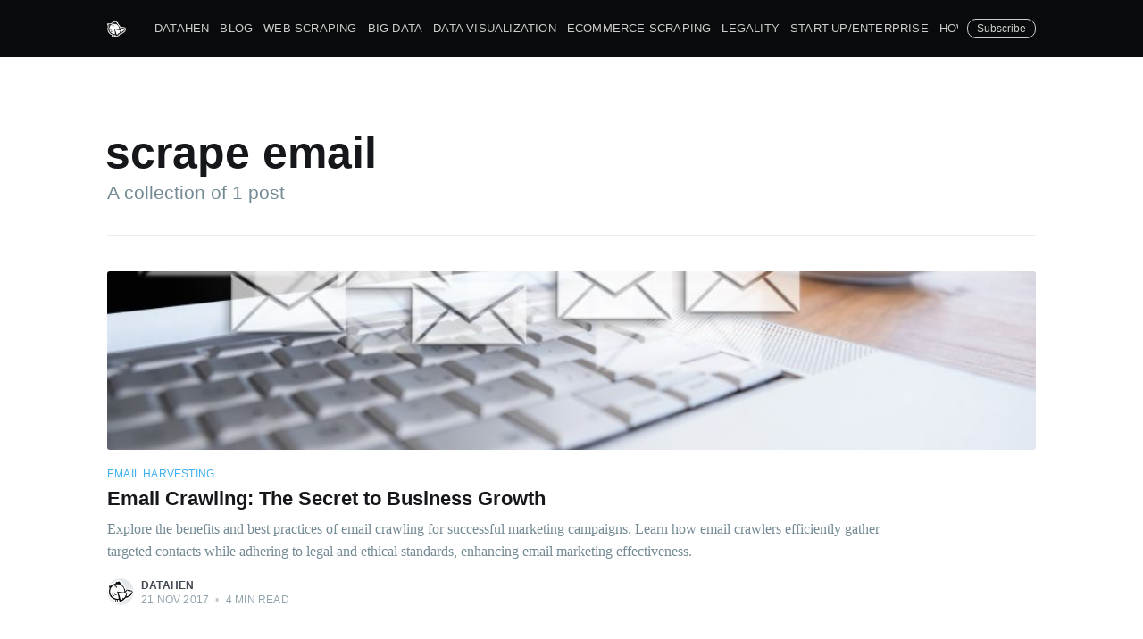

--- FILE ---
content_type: text/html; charset=utf-8
request_url: https://www.datahen.com/blog/tag/scrape-email/
body_size: 4545
content:
<!DOCTYPE html>
<html lang="en">
<head>
    <!-- Google Tag Manager -->
    <script>(function(w,d,s,l,i){w[l]=w[l]||[];w[l].push({'gtm.start':
    new Date().getTime(),event:'gtm.js'});var f=d.getElementsByTagName(s)[0],
    j=d.createElement(s),dl=l!='dataLayer'?'&l='+l:'';j.async=true;j.src=
    'https://www.googletagmanager.com/gtm.js?id='+i+dl;f.parentNode.insertBefore(j,f);
    })(window,document,'script','dataLayer','GTM-NLKFFX3');</script>
    <!-- End Google Tag Manager -->

    <meta charset="utf-8" />
    <meta http-equiv="X-UA-Compatible" content="IE=edge" />

    <title>scrape email - DataHen Blog</title>
    <meta name="HandheldFriendly" content="True" />
    <meta name="viewport" content="width=device-width, initial-scale=1.0" />

    <link rel="stylesheet" type="text/css" href="/blog/assets/built/screen.css?v=586eb4f955" />

    <link rel="icon" href="https://www.datahen.com/blog/content/images/size/w256h256/2019/11/android-chrome-512x512-4.png" type="image/png">
    <link rel="canonical" href="https://www.datahen.com/blog/tag/scrape-email/">
    <meta name="referrer" content="no-referrer-when-downgrade">
    
    <meta property="og:site_name" content="DataHen Blog">
    <meta property="og:type" content="website">
    <meta property="og:title" content="scrape email - DataHen Blog">
    <meta property="og:url" content="https://www.datahen.com/blog/tag/scrape-email/">
    <meta name="twitter:card" content="summary">
    <meta name="twitter:title" content="scrape email - DataHen Blog">
    <meta name="twitter:url" content="https://www.datahen.com/blog/tag/scrape-email/">
    
    <script type="application/ld+json">
{
    "@context": "https://schema.org",
    "@type": "Series",
    "publisher": {
        "@type": "Organization",
        "name": "DataHen Blog",
        "url": "https://www.datahen.com/blog/",
        "logo": {
            "@type": "ImageObject",
            "url": "https://www.datahen.com/blog/content/images/2019/11/android-chrome-512x512-3.png",
            "width": 60,
            "height": 60
        }
    },
    "url": "https://www.datahen.com/blog/tag/scrape-email/",
    "name": "scrape email",
    "mainEntityOfPage": "https://www.datahen.com/blog/tag/scrape-email/"
}
    </script>

    <meta name="generator" content="Ghost 5.105">
    <link rel="alternate" type="application/rss+xml" title="DataHen Blog" href="https://www.datahen.com/blog/rss/">
    <script defer src="https://cdn.jsdelivr.net/ghost/portal@~2.46/umd/portal.min.js" data-i18n="true" data-ghost="https://www.datahen.com/blog/" data-key="12ca2b0da1b9cf3bb6bf618902" data-api="https://www.datahen.com/blog/ghost/api/content/" data-locale="en" crossorigin="anonymous"></script><style id="gh-members-styles">.gh-post-upgrade-cta-content,
.gh-post-upgrade-cta {
    display: flex;
    flex-direction: column;
    align-items: center;
    font-family: -apple-system, BlinkMacSystemFont, 'Segoe UI', Roboto, Oxygen, Ubuntu, Cantarell, 'Open Sans', 'Helvetica Neue', sans-serif;
    text-align: center;
    width: 100%;
    color: #ffffff;
    font-size: 16px;
}

.gh-post-upgrade-cta-content {
    border-radius: 8px;
    padding: 40px 4vw;
}

.gh-post-upgrade-cta h2 {
    color: #ffffff;
    font-size: 28px;
    letter-spacing: -0.2px;
    margin: 0;
    padding: 0;
}

.gh-post-upgrade-cta p {
    margin: 20px 0 0;
    padding: 0;
}

.gh-post-upgrade-cta small {
    font-size: 16px;
    letter-spacing: -0.2px;
}

.gh-post-upgrade-cta a {
    color: #ffffff;
    cursor: pointer;
    font-weight: 500;
    box-shadow: none;
    text-decoration: underline;
}

.gh-post-upgrade-cta a:hover {
    color: #ffffff;
    opacity: 0.8;
    box-shadow: none;
    text-decoration: underline;
}

.gh-post-upgrade-cta a.gh-btn {
    display: block;
    background: #ffffff;
    text-decoration: none;
    margin: 28px 0 0;
    padding: 8px 18px;
    border-radius: 4px;
    font-size: 16px;
    font-weight: 600;
}

.gh-post-upgrade-cta a.gh-btn:hover {
    opacity: 0.92;
}</style>
    <script defer src="https://cdn.jsdelivr.net/ghost/sodo-search@~1.5/umd/sodo-search.min.js" data-key="12ca2b0da1b9cf3bb6bf618902" data-styles="https://cdn.jsdelivr.net/ghost/sodo-search@~1.5/umd/main.css" data-sodo-search="https://www.datahen.com/blog/" data-locale="en" crossorigin="anonymous"></script>
    
    <link href="https://www.datahen.com/blog/webmentions/receive/" rel="webmention">
    <script defer src="/blog/public/cards.min.js?v=586eb4f955"></script>
    <link rel="stylesheet" type="text/css" href="/blog/public/cards.min.css?v=586eb4f955">
    <script defer src="/blog/public/member-attribution.min.js?v=586eb4f955"></script><style>:root {--ghost-accent-color: #15171A;}</style>
    <!-- Google tag (gtag.js) -->
<script async src="https://www.googletagmanager.com/gtag/js?id=G-L51C7D9QCZ"></script>
<script>
  window.dataLayer = window.dataLayer || [];
  function gtag(){dataLayer.push(arguments);}
  gtag('js', new Date());

  gtag('config', 'G-L51C7D9QCZ');
</script>

</head>
<body class="tag-template tag-scrape-email">
    <!-- Google Tag Manager (noscript) -->
    <noscript><iframe src="https://www.googletagmanager.com/ns.html?id=GTM-NLKFFX3"
    height="0" width="0" style="display:none;visibility:hidden"></iframe></noscript>
    <!-- End Google Tag Manager (noscript) -->

    <div class="site-wrapper">

        
<header class="site-archive-header">
    <div class="outer site-nav-main">
    <div class="inner">
        <nav class="site-nav">
    <div class="site-nav-left">
            <a class="site-nav-logo" href="https://www.datahen.com/blog"><img src="https://www.datahen.com/blog/content/images/2019/11/android-chrome-512x512-3.png" alt="DataHen Blog" /></a>
        <div class="site-nav-content">
                <ul class="nav">
    <li class="nav-datahen"><a href="https://www.datahen.com/">DataHen</a></li>
    <li class="nav-blog"><a href="https://www.datahen.com/blog/">Blog</a></li>
    <li class="nav-web-scraping"><a href="https://www.datahen.com/blog/tag/web-scraping/">Web Scraping</a></li>
    <li class="nav-big-data"><a href="https://www.datahen.com/blog/tag/big-data/">Big Data</a></li>
    <li class="nav-data-visualization"><a href="https://www.datahen.com/blog/tag/data-visualization/">Data Visualization</a></li>
    <li class="nav-ecommerce-scraping"><a href="https://www.datahen.com/blog/tag/ecommerce-scraping/">eCommerce Scraping</a></li>
    <li class="nav-legality"><a href="https://www.datahen.com/blog/tag/legality/">Legality</a></li>
    <li class="nav-start-up-enterprise"><a href="https://www.datahen.com/blog/tag/start-upenterprise/">Start-up/Enterprise</a></li>
    <li class="nav-how-tos"><a href="https://www.datahen.com/blog/tag/how-tos/">How Tos</a></li>
    <li class="nav-datamatcher-ai"><a href="https://www.datahen.com/blog/tag/datamatcher/">DataMatcher.ai</a></li>
</ul>

        </div>
    </div>
    <div class="site-nav-right">
        <div class="social-links">
        </div>
            <a class="subscribe-button" href="#subscribe">Subscribe</a>
    </div>
</nav>
    </div>
</div>    

<div class="outer site-header-background no-image">

 
        <div class="inner site-header-content">
            <h1 class="site-title">scrape email</h1>
            <h2 class="site-description">
                A collection of 1 post
            </h2>
        </div>
    </div>
</header>

<main id="site-main" class="site-main outer">
    <div class="inner posts">
        <div class="post-feed">
                <article class="post-card post tag-email-harvesting tag-email-scraping tag-scrape-email ">

    <a class="post-card-image-link" href="/blog/email-crawling-how-does-it-help-businesses/">
        <img class="post-card-image"
            srcset="/blog/content/images/size/w300/wordpress/2017/11/Optimized-OCIGT70.jpg 300w,
                    /blog/content/images/size/w600/wordpress/2017/11/Optimized-OCIGT70.jpg 600w,
                    /blog/content/images/size/w1000/wordpress/2017/11/Optimized-OCIGT70.jpg 1000w,
                    /blog/content/images/size/w2000/wordpress/2017/11/Optimized-OCIGT70.jpg 2000w"
            sizes="(max-width: 1000px) 400px, 700px"
            src="/blog/content/images/size/w600/wordpress/2017/11/Optimized-OCIGT70.jpg"
            alt="Email Crawling: The Secret to Business Growth"
        />
    </a>

    <div class="post-card-content">

        <a class="post-card-content-link" href="/blog/email-crawling-how-does-it-help-businesses/">

            <header class="post-card-header">
                    <div class="post-card-primary-tag">email harvesting</div>
                <h2 class="post-card-title">Email Crawling: The Secret to Business Growth</h2>
            </header>

            <section class="post-card-excerpt">
                    <p>Explore the benefits and best practices of email crawling for successful marketing campaigns. Learn how email crawlers efficiently gather targeted contacts while adhering to legal and ethical standards, enhancing email marketing effectiveness.</p>
            </section>

        </a>

        <footer class="post-card-meta">
            <ul class="author-list">
                <li class="author-list-item">
            
                    <div class="author-name-tooltip">
                        DataHen
                    </div>
            
                    <a href="/blog/author/datahen/" class="static-avatar">
                        <img class="author-profile-image" src="/blog/content/images/size/w100/2019/11/android-chrome-512x512-5.png" alt="DataHen" />
                    </a>
                </li>
            </ul>
            <div class="post-card-byline-content">
                <span><a href="/blog/author/datahen/">DataHen</a></span>
                <span class="post-card-byline-date"><time datetime="2017-11-21">21 Nov 2017</time> <span class="bull">&bull;</span> 4 min read</span>
            </div>
        </footer>

    </div>

</article>
        </div>
    </div>
</main>


        <footer class="site-footer outer">
            <div class="site-footer-content inner">
                <section class="copyright"><a href="https://www.datahen.com/blog">DataHen Blog</a> &copy; 2026</section>
                <nav class="site-footer-nav">
                    <a href="https://www.datahen.com/blog">Latest Posts</a>
                    
                    
                    <a href="https://ghost.org" target="_blank" rel="noopener">Ghost</a>
                </nav>
            </div>
        </footer>

    </div>

    <div class="subscribe-success-message">
        <a class="subscribe-close" href="javascript:;"></a>
        You've successfully subscribed to DataHen Blog!
    </div>

    <div id="subscribe" class="subscribe-overlay">
        <a class="subscribe-close" href="#"></a>
        <div class="subscribe-overlay-content">
                <img class="subscribe-overlay-logo" src="https://www.datahen.com/blog/content/images/2019/11/android-chrome-512x512-3.png" alt="DataHen Blog" />
            <div class="subscribe-form">
                <h1 class="subscribe-overlay-title">Subscribe to DataHen Blog</h1>
                <p class="subscribe-overlay-description">Stay up to date! Get all the latest & greatest posts delivered straight to your inbox</p>
                <form data-members-form="subscribe">
                    <div class="form-group">
                        <input class="subscribe-email" data-members-email placeholder="youremail@example.com"
                            autocomplete="false" />
                        <button class="button primary" type="submit">
                            <span class="button-content">Subscribe</span>
                            <span class="button-loader"><svg version="1.1" id="loader-1" xmlns="http://www.w3.org/2000/svg" xmlns:xlink="http://www.w3.org/1999/xlink" x="0px"
    y="0px" width="40px" height="40px" viewBox="0 0 40 40" enable-background="new 0 0 40 40" xml:space="preserve">
    <path opacity="0.2" fill="#000" d="M20.201,5.169c-8.254,0-14.946,6.692-14.946,14.946c0,8.255,6.692,14.946,14.946,14.946
s14.946-6.691,14.946-14.946C35.146,11.861,28.455,5.169,20.201,5.169z M20.201,31.749c-6.425,0-11.634-5.208-11.634-11.634
c0-6.425,5.209-11.634,11.634-11.634c6.425,0,11.633,5.209,11.633,11.634C31.834,26.541,26.626,31.749,20.201,31.749z" />
    <path fill="#000" d="M26.013,10.047l1.654-2.866c-2.198-1.272-4.743-2.012-7.466-2.012h0v3.312h0
C22.32,8.481,24.301,9.057,26.013,10.047z">
        <animateTransform attributeType="xml" attributeName="transform" type="rotate" from="0 20 20" to="360 20 20"
            dur="0.5s" repeatCount="indefinite" />
    </path>
</svg></span>
                        </button>
                    </div>
                    <div class="message-success">
                        <strong>Great!</strong> Check your inbox and click the link to confirm your subscription.
                    </div>
                    <div class="message-error">
                        Please enter a valid email address!
                    </div>
                </form>
            </div>
        </div>
    </div>

    <script
        src="https://code.jquery.com/jquery-3.4.1.min.js"
        integrity="sha256-CSXorXvZcTkaix6Yvo6HppcZGetbYMGWSFlBw8HfCJo="
        crossorigin="anonymous">
    </script>
    <script src="/blog/assets/built/casper.js?v=586eb4f955"></script>

    <script>
        // Parse the URL parameter
        function getParameterByName(name, url) {
            if (!url) url = window.location.href;
            name = name.replace(/[\[\]]/g, "\\$&");
            var regex = new RegExp("[?&]" + name + "(=([^&#]*)|&|#|$)"),
                results = regex.exec(url);
            if (!results) return null;
            if (!results[2]) return '';
            return decodeURIComponent(results[2].replace(/\+/g, " "));
        }

        // Give the parameter a variable name
        var action = getParameterByName('action');

        $(document).ready(function () {
            if (action == 'subscribe') {
                $('body').addClass("subscribe-success");
            }

            $('.subscribe-success-message .subscribe-close').click(function () {
                $('.subscribe-success-message').addClass('close');
            });

            // Reset form on opening subscrion overlay
            $('.subscribe-button').click(function() {
                $('.subscribe-overlay form').removeClass();
                $('.subscribe-email').val('');
            });
        });
    </script>

    

    

<script defer src="https://static.cloudflareinsights.com/beacon.min.js/vcd15cbe7772f49c399c6a5babf22c1241717689176015" integrity="sha512-ZpsOmlRQV6y907TI0dKBHq9Md29nnaEIPlkf84rnaERnq6zvWvPUqr2ft8M1aS28oN72PdrCzSjY4U6VaAw1EQ==" data-cf-beacon='{"version":"2024.11.0","token":"4b738efe073d4af5a3b3396ac6320a9f","r":1,"server_timing":{"name":{"cfCacheStatus":true,"cfEdge":true,"cfExtPri":true,"cfL4":true,"cfOrigin":true,"cfSpeedBrain":true},"location_startswith":null}}' crossorigin="anonymous"></script>
</body>
</html>


--- FILE ---
content_type: text/plain
request_url: https://www.google-analytics.com/j/collect?v=1&_v=j102&a=1624902143&t=pageview&_s=1&dl=https%3A%2F%2Fwww.datahen.com%2Fblog%2Ftag%2Fscrape-email%2F&ul=en-us%40posix&dt=scrape%20email%20-%20DataHen%20Blog&sr=1280x720&vp=1280x720&_u=YADAAEABAAAAACAAI~&jid=1790908639&gjid=998006370&cid=987940579.1769631630&tid=UA-31550931-1&_gid=1874916068.1769631631&_r=1&_slc=1&gtm=45He61r0n81NLKFFX3v830426019za200zd830426019&gcd=13l3l3l3l1l1&dma=0&tag_exp=103116026~103200004~104527906~104528500~104684208~104684211~115938465~115938469~116185181~116185182~117041587&z=1853292994
body_size: -450
content:
2,cG-E3Y6KNPLT2